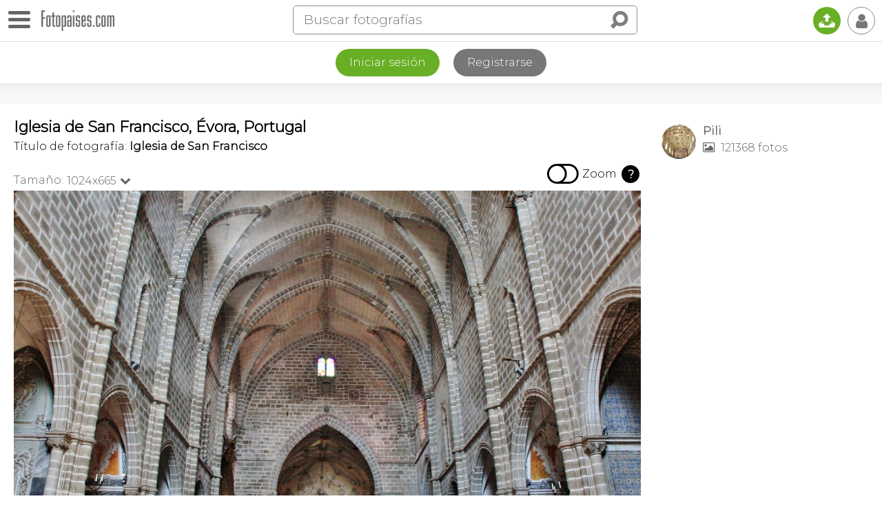

--- FILE ---
content_type: text/html; charset=utf-8
request_url: https://www.google.com/recaptcha/api2/aframe
body_size: 269
content:
<!DOCTYPE HTML><html><head><meta http-equiv="content-type" content="text/html; charset=UTF-8"></head><body><script nonce="uaBZXhBWrqE4ZxI_VQgs6Q">/** Anti-fraud and anti-abuse applications only. See google.com/recaptcha */ try{var clients={'sodar':'https://pagead2.googlesyndication.com/pagead/sodar?'};window.addEventListener("message",function(a){try{if(a.source===window.parent){var b=JSON.parse(a.data);var c=clients[b['id']];if(c){var d=document.createElement('img');d.src=c+b['params']+'&rc='+(localStorage.getItem("rc::a")?sessionStorage.getItem("rc::b"):"");window.document.body.appendChild(d);sessionStorage.setItem("rc::e",parseInt(sessionStorage.getItem("rc::e")||0)+1);localStorage.setItem("rc::h",'1769379532615');}}}catch(b){}});window.parent.postMessage("_grecaptcha_ready", "*");}catch(b){}</script></body></html>

--- FILE ---
content_type: application/javascript; charset=utf-8
request_url: https://fundingchoicesmessages.google.com/f/AGSKWxWZHOg63lvgK6ewt3M5VkmGd-ZT5MdA6sYEaJYP2QDZ3Sg-vTTtH3gLUD15kkKgf3XRSz9ZsClEZvh1p519lqi-_0zeMMb1ejQAincv9kWOJBJtYo2fLwKFijMLTrq5xkjgNOdZ05Be4CXlX4_xsjgkCFyO37VHBUGuIJoOXIguFvJMs9epbQNy6OXC/_-120x600-webrtc,domain=uptobox.com/ads/250x120_/popad-.120x600.
body_size: -1289
content:
window['bf1ea8d8-4c46-4fb8-9fc1-eee4ea0714e6'] = true;

--- FILE ---
content_type: application/javascript; charset=utf-8
request_url: https://fundingchoicesmessages.google.com/f/AGSKWxUUCYV4CzRo5cso_Nh_0S4vkcZjIs9wTXL0gZRKfNRomLP2f6VfbMN2Nhu2YvYfZc6cW4G367fBC1tE4bGaaHap_0zVMCPbCUntwUHvTrih9Qb7ix2AGEXUOd9Mqd_MFF-ki1D6_w==?fccs=W251bGwsbnVsbCxudWxsLG51bGwsbnVsbCxudWxsLFsxNzY5Mzc5NTMzLDcwMDAwMDAwXSxudWxsLG51bGwsbnVsbCxbbnVsbCxbNyw5LDZdLG51bGwsMixudWxsLCJlcyIsbnVsbCxudWxsLG51bGwsbnVsbCxudWxsLDFdLCJodHRwczovL3d3dy5mb3RvcGFpc2VzLmNvbS9mb3RvL2lnbGVzaWEtZGUtc2FuLWZyYW5jaXNjby1ldm9yYS1wb3J0dWdhbC0zNjIzNDAiLG51bGwsW1s4LCJrNjFQQmptazZPMCJdLFs5LCJlbi1VUyJdLFsxOSwiMiJdLFsxNywiWzBdIl0sWzI0LCIiXSxbMjksImZhbHNlIl1dXQ
body_size: 239
content:
if (typeof __googlefc.fcKernelManager.run === 'function') {"use strict";this.default_ContributorServingResponseClientJs=this.default_ContributorServingResponseClientJs||{};(function(_){var window=this;
try{
var qp=function(a){this.A=_.t(a)};_.u(qp,_.J);var rp=function(a){this.A=_.t(a)};_.u(rp,_.J);rp.prototype.getWhitelistStatus=function(){return _.F(this,2)};var sp=function(a){this.A=_.t(a)};_.u(sp,_.J);var tp=_.ed(sp),up=function(a,b,c){this.B=a;this.j=_.A(b,qp,1);this.l=_.A(b,_.Pk,3);this.F=_.A(b,rp,4);a=this.B.location.hostname;this.D=_.Fg(this.j,2)&&_.O(this.j,2)!==""?_.O(this.j,2):a;a=new _.Qg(_.Qk(this.l));this.C=new _.dh(_.q.document,this.D,a);this.console=null;this.o=new _.mp(this.B,c,a)};
up.prototype.run=function(){if(_.O(this.j,3)){var a=this.C,b=_.O(this.j,3),c=_.fh(a),d=new _.Wg;b=_.hg(d,1,b);c=_.C(c,1,b);_.jh(a,c)}else _.gh(this.C,"FCNEC");_.op(this.o,_.A(this.l,_.De,1),this.l.getDefaultConsentRevocationText(),this.l.getDefaultConsentRevocationCloseText(),this.l.getDefaultConsentRevocationAttestationText(),this.D);_.pp(this.o,_.F(this.F,1),this.F.getWhitelistStatus());var e;a=(e=this.B.googlefc)==null?void 0:e.__executeManualDeployment;a!==void 0&&typeof a==="function"&&_.To(this.o.G,
"manualDeploymentApi")};var vp=function(){};vp.prototype.run=function(a,b,c){var d;return _.v(function(e){d=tp(b);(new up(a,d,c)).run();return e.return({})})};_.Tk(7,new vp);
}catch(e){_._DumpException(e)}
}).call(this,this.default_ContributorServingResponseClientJs);
// Google Inc.

//# sourceURL=/_/mss/boq-content-ads-contributor/_/js/k=boq-content-ads-contributor.ContributorServingResponseClientJs.en_US.k61PBjmk6O0.es5.O/d=1/exm=ad_blocking_detection_executable,kernel_loader,loader_js_executable,web_iab_tcf_v2_signal_executable/ed=1/rs=AJlcJMztj-kAdg6DB63MlSG3pP52LjSptg/m=cookie_refresh_executable
__googlefc.fcKernelManager.run('\x5b\x5b\x5b7,\x22\x5b\x5bnull,\\\x22fotopaises.com\\\x22,\\\x22AKsRol_RzyNFJZc5P7ExhHl2-RkFr9vwZOdjYViGmJkq_CLJDQa40XwKXzyhJRNvXEhGvpZ0keBGpuWJ0vxIgcebL4dnh1g6wQdwMS96-NEOwO1LirLfw5BOBt02zqCkCB_aRhAD3Tnxi-IK1m8Zjv5qs1z8H8H0rg\\\\u003d\\\\u003d\\\x22\x5d,null,\x5b\x5bnull,null,null,\\\x22https:\/\/fundingchoicesmessages.google.com\/f\/AGSKWxXGX8KHrbmSUxh6ZUP2GcsH7Az9B1S1gF7E0JO97_dFv71m_cuEP0TxdBDWcvDZrs0njQvqkKsloZ0Y9MZSd3kh2H6mwx3Y4OxKcqT_Lik8xZ0vYGyHMVzBQ5GZf89ejbAd31yOMA\\\\u003d\\\\u003d\\\x22\x5d,null,null,\x5bnull,null,null,\\\x22https:\/\/fundingchoicesmessages.google.com\/el\/AGSKWxUdsyZLunCaeM0PlPOqXGWDgazbigP81mH8Qc8dMT1rsHSscyoETfKfXvQi_g46hqp7TIryjhPk-QeJY2rtDiCzI4w28IEaIRhhp4md5uE6eYvAJCff7qKZZzNjiG5eTNMIXA5QKw\\\\u003d\\\\u003d\\\x22\x5d,null,\x5bnull,\x5b7,9,6\x5d,null,2,null,\\\x22es\\\x22,null,null,null,null,null,1\x5d,null,\\\x22Configuración de la privacidad y las cookies\\\x22,\\\x22Cerrar\\\x22,null,null,null,\\\x22Gestionado por Google Cumple el TCF de IAB. ID de CMP: 300\\\x22\x5d,\x5b3,1\x5d\x5d\x22\x5d\x5d,\x5bnull,null,null,\x22https:\/\/fundingchoicesmessages.google.com\/f\/AGSKWxWdkMjilYN3s22q3MTYZu05HQTlh-nu_1qEbkHlMUjb1drc6Vjh8FmhY1W_wnuNk4ap2Ra55zG9KsM0jrdzfwvVf_kb6MJo-sXPzNM0txkDVtFqE6bcmqCWqhqdQGjNyNH8X0sNqQ\\u003d\\u003d\x22\x5d\x5d');}